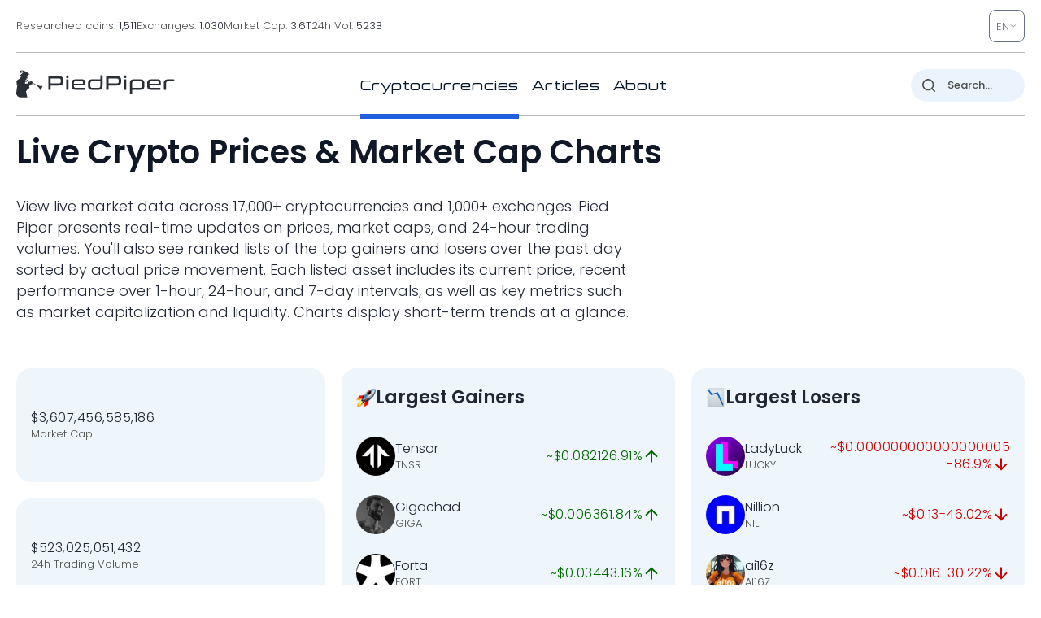

--- FILE ---
content_type: image/svg+xml
request_url: https://pp.one/charts/7d/31.svg
body_size: 3922
content:
<!-- series7d: [{"tick_date":"2025-10-12 09:00:00","close":"111504"},{"tick_date":"2025-10-12 10:00:00","close":"111561"},{"tick_date":"2025-10-12 11:00:00","close":"111672"},{"tick_date":"2025-10-12 12:00:00","close":"111753"},{"tick_date":"2025-10-12 13:00:00","close":"111900"},{"tick_date":"2025-10-12 14:00:00","close":"111461"},{"tick_date":"2025-10-12 15:00:00","close":"112881"},{"tick_date":"2025-10-12 16:00:00","close":"113128"},{"tick_date":"2025-10-12 17:00:00","close":"114431"},{"tick_date":"2025-10-12 18:00:00","close":"113683"},{"tick_date":"2025-10-12 19:00:00","close":"113670"},{"tick_date":"2025-10-12 20:00:00","close":"114515"},{"tick_date":"2025-10-12 21:00:00","close":"115152"},{"tick_date":"2025-10-12 22:00:00","close":"114662"},{"tick_date":"2025-10-12 23:00:00","close":"115431"},{"tick_date":"2025-10-13 00:00:00","close":"115250"},{"tick_date":"2025-10-13 01:00:00","close":"115394"},{"tick_date":"2025-10-13 02:00:00","close":"115657"},{"tick_date":"2025-10-13 03:00:00","close":"115273"},{"tick_date":"2025-10-13 04:00:00","close":"114831"},{"tick_date":"2025-10-13 05:00:00","close":"114650"},{"tick_date":"2025-10-13 06:00:00","close":"114751"},{"tick_date":"2025-10-13 07:00:00","close":"115312"},{"tick_date":"2025-10-13 08:00:00","close":"115083"},{"tick_date":"2025-10-13 09:00:00","close":"115564"},{"tick_date":"2025-10-13 10:00:00","close":"115130"},{"tick_date":"2025-10-13 11:00:00","close":"114910"},{"tick_date":"2025-10-13 12:00:00","close":"114076"},{"tick_date":"2025-10-13 13:00:00","close":"114385"},{"tick_date":"2025-10-13 14:00:00","close":"115246"},{"tick_date":"2025-10-13 15:00:00","close":"114105"},{"tick_date":"2025-10-13 16:00:00","close":"114637"},{"tick_date":"2025-10-13 17:00:00","close":"114844"},{"tick_date":"2025-10-13 18:00:00","close":"114511"},{"tick_date":"2025-10-13 19:00:00","close":"115110"},{"tick_date":"2025-10-13 20:00:00","close":"115811"},{"tick_date":"2025-10-13 21:00:00","close":"115807"},{"tick_date":"2025-10-13 22:00:00","close":"115767"},{"tick_date":"2025-10-13 23:00:00","close":"115690"},{"tick_date":"2025-10-14 00:00:00","close":"115140"},{"tick_date":"2025-10-14 01:00:00","close":"114927"},{"tick_date":"2025-10-14 02:00:00","close":"114528"},{"tick_date":"2025-10-14 03:00:00","close":"113730"},{"tick_date":"2025-10-14 04:00:00","close":"113614"},{"tick_date":"2025-10-14 05:00:00","close":"112912"},{"tick_date":"2025-10-14 06:00:00","close":"112726"},{"tick_date":"2025-10-14 07:00:00","close":"111933"},{"tick_date":"2025-10-14 08:00:00","close":"111803"},{"tick_date":"2025-10-14 09:00:00","close":"111890"},{"tick_date":"2025-10-14 10:00:00","close":"111089"},{"tick_date":"2025-10-14 11:00:00","close":"110502"},{"tick_date":"2025-10-14 12:00:00","close":"111783"},{"tick_date":"2025-10-14 13:00:00","close":"111279"},{"tick_date":"2025-10-14 14:00:00","close":"111119"},{"tick_date":"2025-10-14 15:00:00","close":"111618"},{"tick_date":"2025-10-14 16:00:00","close":"112730"},{"tick_date":"2025-10-14 17:00:00","close":"112761"},{"tick_date":"2025-10-14 18:00:00","close":"112652"},{"tick_date":"2025-10-14 19:00:00","close":"112978"},{"tick_date":"2025-10-14 20:00:00","close":"112758"},{"tick_date":"2025-10-14 21:00:00","close":"113035"},{"tick_date":"2025-10-14 22:00:00","close":"113021"},{"tick_date":"2025-10-14 23:00:00","close":"112918"},{"tick_date":"2025-10-15 00:00:00","close":"113216"},{"tick_date":"2025-10-15 01:00:00","close":"113162"},{"tick_date":"2025-10-15 02:00:00","close":"112825"},{"tick_date":"2025-10-15 03:00:00","close":"112920"},{"tick_date":"2025-10-15 04:00:00","close":"112443"},{"tick_date":"2025-10-15 05:00:00","close":"112488"},{"tick_date":"2025-10-15 06:00:00","close":"112541"},{"tick_date":"2025-10-15 07:00:00","close":"112476"},{"tick_date":"2025-10-15 08:00:00","close":"112851"},{"tick_date":"2025-10-15 09:00:00","close":"113147"},{"tick_date":"2025-10-15 10:00:00","close":"112494"},{"tick_date":"2025-10-15 11:00:00","close":"112290"},{"tick_date":"2025-10-15 12:00:00","close":"111886"},{"tick_date":"2025-10-15 13:00:00","close":"111845"},{"tick_date":"2025-10-15 14:00:00","close":"111310"},{"tick_date":"2025-10-15 15:00:00","close":"110966"},{"tick_date":"2025-10-15 16:00:00","close":"110828"},{"tick_date":"2025-10-15 17:00:00","close":"110901"},{"tick_date":"2025-10-15 18:00:00","close":"111001"},{"tick_date":"2025-10-15 19:00:00","close":"111147"},{"tick_date":"2025-10-15 20:00:00","close":"110996"},{"tick_date":"2025-10-15 21:00:00","close":"111154"},{"tick_date":"2025-10-15 22:00:00","close":"110674"},{"tick_date":"2025-10-15 23:00:00","close":"110967"},{"tick_date":"2025-10-16 00:00:00","close":"110707"},{"tick_date":"2025-10-16 01:00:00","close":"110451"},{"tick_date":"2025-10-16 02:00:00","close":"111111"},{"tick_date":"2025-10-16 03:00:00","close":"111506"},{"tick_date":"2025-10-16 04:00:00","close":"111419"},{"tick_date":"2025-10-16 05:00:00","close":"111056"},{"tick_date":"2025-10-16 06:00:00","close":"110762"},{"tick_date":"2025-10-16 07:00:00","close":"111646"},{"tick_date":"2025-10-16 08:00:00","close":"110619"},{"tick_date":"2025-10-16 09:00:00","close":"110706"},{"tick_date":"2025-10-16 10:00:00","close":"111294"},{"tick_date":"2025-10-16 11:00:00","close":"111382"},{"tick_date":"2025-10-16 12:00:00","close":"111144"},{"tick_date":"2025-10-16 13:00:00","close":"111794"},{"tick_date":"2025-10-16 14:00:00","close":"110960"},{"tick_date":"2025-10-16 15:00:00","close":"110778"},{"tick_date":"2025-10-16 16:00:00","close":"108709"},{"tick_date":"2025-10-16 17:00:00","close":"108776"},{"tick_date":"2025-10-16 18:00:00","close":"108211"},{"tick_date":"2025-10-16 19:00:00","close":"108257"},{"tick_date":"2025-10-16 20:00:00","close":"108463"},{"tick_date":"2025-10-16 21:00:00","close":"107785"},{"tick_date":"2025-10-16 22:00:00","close":"108382"},{"tick_date":"2025-10-16 23:00:00","close":"108082"},{"tick_date":"2025-10-17 00:00:00","close":"108098"},{"tick_date":"2025-10-17 01:00:00","close":"108715"},{"tick_date":"2025-10-17 02:00:00","close":"108433"},{"tick_date":"2025-10-17 03:00:00","close":"108589"},{"tick_date":"2025-10-17 04:00:00","close":"108990"},{"tick_date":"2025-10-17 05:00:00","close":"108873"},{"tick_date":"2025-10-17 06:00:00","close":"108443"},{"tick_date":"2025-10-17 07:00:00","close":"106899"},{"tick_date":"2025-10-17 08:00:00","close":"105599"},{"tick_date":"2025-10-17 09:00:00","close":"104772"},{"tick_date":"2025-10-17 10:00:00","close":"104743"},{"tick_date":"2025-10-17 11:00:00","close":"104654"},{"tick_date":"2025-10-17 12:00:00","close":"105867"},{"tick_date":"2025-10-17 13:00:00","close":"105206"},{"tick_date":"2025-10-17 14:00:00","close":"106130"},{"tick_date":"2025-10-17 15:00:00","close":"105321"},{"tick_date":"2025-10-17 16:00:00","close":"106371"},{"tick_date":"2025-10-17 17:00:00","close":"106296"},{"tick_date":"2025-10-17 18:00:00","close":"106573"},{"tick_date":"2025-10-17 19:00:00","close":"106731"},{"tick_date":"2025-10-17 20:00:00","close":"106596"},{"tick_date":"2025-10-17 21:00:00","close":"107085"},{"tick_date":"2025-10-17 22:00:00","close":"107321"},{"tick_date":"2025-10-17 23:00:00","close":"106849"},{"tick_date":"2025-10-18 00:00:00","close":"106604"},{"tick_date":"2025-10-18 01:00:00","close":"106976"},{"tick_date":"2025-10-18 02:00:00","close":"107030"},{"tick_date":"2025-10-18 03:00:00","close":"106636"},{"tick_date":"2025-10-18 04:00:00","close":"107016"},{"tick_date":"2025-10-18 05:00:00","close":"106467"},{"tick_date":"2025-10-18 06:00:00","close":"106871"},{"tick_date":"2025-10-18 07:00:00","close":"106907"},{"tick_date":"2025-10-18 08:00:00","close":"107366"},{"tick_date":"2025-10-18 09:00:00","close":"106652"},{"tick_date":"2025-10-18 10:00:00","close":"106966"},{"tick_date":"2025-10-18 11:00:00","close":"107272"},{"tick_date":"2025-10-18 12:00:00","close":"107106"},{"tick_date":"2025-10-18 13:00:00","close":"107252"},{"tick_date":"2025-10-18 14:00:00","close":"107240"},{"tick_date":"2025-10-18 15:00:00","close":"107068"},{"tick_date":"2025-10-18 16:00:00","close":"107063"},{"tick_date":"2025-10-18 17:00:00","close":"106864"},{"tick_date":"2025-10-18 18:00:00","close":"106963"},{"tick_date":"2025-10-18 19:00:00","close":"106896"},{"tick_date":"2025-10-18 20:00:00","close":"107103"},{"tick_date":"2025-10-18 21:00:00","close":"107022"},{"tick_date":"2025-10-18 22:00:00","close":"107305"},{"tick_date":"2025-10-18 23:00:00","close":"107130"},{"tick_date":"2025-10-19 00:00:00","close":"107158"},{"tick_date":"2025-10-19 01:00:00","close":"107060"},{"tick_date":"2025-10-19 02:00:00","close":"107109"},{"tick_date":"2025-10-19 03:00:00","close":"107074"},{"tick_date":"2025-10-19 04:00:00","close":"107291"},{"tick_date":"2025-10-19 05:00:00","close":"107111"},{"tick_date":"2025-10-19 06:00:00","close":"106835"},{"tick_date":"2025-10-19 07:00:00","close":"106722"},{"tick_date":"2025-10-19 08:00:00","close":"106638"},{"tick_date":"2025-10-19 09:00:00","close":"106624"}] -->

<svg width="160" height="60" viewBox="0 0 160 60" xmlns="http://www.w3.org/2000/svg">
  <defs>
    <linearGradient id="grad-area" x1="0" y1="0" x2="0" y2="1">
      <stop offset="0%" stop-color="rgba(255,82,82,.2)" />
      <stop offset="100%" stop-color="rgba(0,0,0,0)" />
    </linearGradient>
  </defs>

  <path d="M0,23.162C0,23.162,0.644,22.999,0.952,22.856C1.28,22.703,1.581,22.433,1.905,22.259C2.217,22.09,2.552,22.015,2.857,21.823C3.189,21.615,3.532,20.962,3.81,21.033C4.208,21.133,4.494,23.428,4.762,23.393C5.228,23.333,5.143,17.218,5.714,15.757C5.978,15.084,6.403,15.092,6.667,14.429C7.216,13.048,7.246,7.44,7.619,7.421C7.904,7.407,8.022,10.976,8.571,11.444C8.835,11.669,9.26,11.712,9.524,11.514C10.104,11.077,10.135,8.372,10.476,6.97C10.775,5.742,11.09,3.557,11.429,3.544C11.729,3.533,12.09,6.197,12.381,6.179C12.739,6.157,12.861,2.176,13.333,2.044C13.601,1.968,13.96,2.998,14.286,3.017C14.595,3.035,14.943,2.566,15.238,2.243C15.586,1.862,15.893,0.804,16.19,0.828C16.534,0.856,16.834,2.177,17.143,2.893C17.47,3.654,17.71,4.679,18.095,5.27C18.376,5.702,18.711,6.197,19.048,6.244C19.35,6.286,19.731,6.034,20,5.7C20.457,5.134,20.556,2.754,20.952,2.684C21.231,2.634,21.621,3.959,21.905,3.915C22.282,3.857,22.532,1.334,22.857,1.328C23.168,1.323,23.441,3.036,23.81,3.662C24.096,4.148,24.494,4.281,24.762,4.845C25.228,5.826,25.291,9.264,25.714,9.33C25.988,9.373,26.394,8.389,26.667,7.669C27.095,6.537,27.32,3.031,27.619,3.038C27.961,3.047,28.173,9.141,28.571,9.175C28.849,9.198,29.125,7.019,29.524,6.314C29.802,5.822,30.181,5.168,30.476,5.2C30.824,5.239,31.142,7.02,31.429,6.991C31.797,6.954,32.074,4.889,32.381,3.77C32.711,2.566,32.799,0.406,33.333,0C33.598,-0.201,33.97,-0.017,34.286,0.022C34.605,0.061,34.925,0.134,35.238,0.237C35.561,0.342,35.922,0.354,36.19,0.651C36.655,1.163,36.742,2.879,37.143,3.608C37.42,4.113,37.806,4.289,38.095,4.754C38.458,5.338,38.766,6.045,39.048,6.9C39.433,8.069,39.48,10.438,40,11.191C40.265,11.575,40.686,11.441,40.952,11.815C41.445,12.506,41.452,14.77,41.905,15.59C42.174,16.079,42.59,16.089,42.857,16.59C43.333,17.482,43.299,20.074,43.81,20.855C44.075,21.261,44.435,21.525,44.762,21.554C45.071,21.582,45.45,20.959,45.714,21.086C46.253,21.345,46.323,24.075,46.667,25.394C46.964,26.534,47.342,28.572,47.619,28.551C48.022,28.519,48.147,21.704,48.571,21.662C48.845,21.634,49.112,23.753,49.524,24.372C49.799,24.786,50.201,25.302,50.476,25.233C50.887,25.129,51.152,23.636,51.429,22.549C51.832,20.964,51.723,17.237,52.381,16.569C52.644,16.302,53.027,16.344,53.333,16.402C53.663,16.465,54.002,17.064,54.286,16.988C54.664,16.887,54.896,15.266,55.238,15.235C55.537,15.208,55.884,16.435,56.19,16.418C56.521,16.4,56.759,15.119,57.143,14.929C57.425,14.789,57.788,14.908,58.095,15.004C58.425,15.107,58.762,15.632,59.048,15.558C59.419,15.462,59.615,14.104,60,13.955C60.281,13.846,60.674,14.016,60.952,14.246C61.351,14.576,61.518,15.94,61.905,16.058C62.186,16.144,62.585,15.444,62.857,15.547C63.29,15.711,63.359,17.876,63.81,18.112C64.079,18.254,64.445,17.958,64.762,17.87C65.08,17.782,65.398,17.576,65.714,17.585C66.033,17.595,66.391,18.048,66.667,17.935C67.076,17.767,67.286,16.543,67.619,15.918C67.923,15.348,68.292,14.288,68.571,14.326C68.963,14.38,69.093,17.03,69.524,17.838C69.796,18.349,70.189,18.481,70.476,18.935C70.843,19.515,71.003,20.755,71.429,21.108C71.702,21.334,72.113,21.084,72.381,21.328C72.852,21.758,72.98,23.364,73.333,24.205C73.626,24.903,73.912,25.604,74.286,26.055C74.57,26.399,74.907,26.752,75.238,26.798C75.544,26.839,75.878,26.557,76.19,26.405C76.513,26.248,76.834,26.079,77.143,25.867C77.471,25.642,77.779,25.079,78.095,25.082C78.414,25.085,78.732,25.898,79.048,25.894C79.367,25.89,79.724,24.975,80,25.044C80.406,25.146,80.596,27.592,80.952,27.626C81.244,27.654,81.58,26.059,81.905,26.05C82.216,26.042,82.539,26.985,82.857,27.448C83.174,27.909,83.534,28.873,83.81,28.825C84.218,28.754,84.399,26.295,84.762,25.276C85.051,24.464,85.306,23.299,85.714,23.151C85.99,23.052,86.389,23.34,86.667,23.619C87.065,24.018,87.288,24.962,87.619,25.571C87.925,26.133,88.3,27.2,88.571,27.152C89.011,27.076,89.217,22.394,89.524,22.398C89.854,22.403,89.872,27.613,90.476,27.921C90.739,28.056,91.161,27.769,91.429,27.454C91.901,26.897,91.909,24.85,92.381,24.291C92.649,23.974,93.042,23.749,93.333,23.818C93.69,23.904,94.011,25.15,94.286,25.098C94.7,25.02,94.937,21.594,95.238,21.603C95.577,21.612,95.702,25.173,96.19,26.088C96.457,26.587,96.879,26.489,97.143,27.066C97.898,28.719,97.214,37.638,98.095,38.193C98.361,38.361,98.78,37.703,99.048,37.833C99.521,38.063,99.52,40.605,100,40.871C100.267,41.019,100.661,40.806,100.952,40.624C101.308,40.402,101.633,39.453,101.905,39.516C102.341,39.617,102.53,43.157,102.857,43.162C103.166,43.167,103.431,39.998,103.81,39.952C104.093,39.917,104.37,41.364,104.762,41.565C105.042,41.708,105.449,41.698,105.714,41.479C106.219,41.062,106.278,38.216,106.667,38.161C106.947,38.121,107.269,39.627,107.619,39.677C107.914,39.72,108.29,39.223,108.571,38.838C108.955,38.314,109.125,36.799,109.524,36.682C109.802,36.6,110.2,36.976,110.476,37.311C110.885,37.807,111.162,38.59,111.429,39.624C111.916,41.513,112.049,45.28,112.381,47.927C112.686,50.359,112.973,52.856,113.333,54.918C113.623,56.573,113.714,58.821,114.286,59.365C114.549,59.616,114.928,59.421,115.238,59.521C115.564,59.627,115.927,60.137,116.19,60C116.845,59.659,116.764,53.499,117.143,53.477C117.426,53.46,117.799,57.042,118.095,57.031C118.442,57.019,118.719,52.067,119.048,52.062C119.356,52.058,119.7,56.42,120,56.413C120.34,56.405,120.333,51.106,120.952,50.766C121.215,50.622,121.62,51.258,121.905,51.17C122.278,51.054,122.509,50.088,122.857,49.68C123.153,49.333,123.487,48.843,123.81,48.83C124.122,48.818,124.488,49.637,124.762,49.556C125.181,49.433,125.337,47.624,125.714,46.927C125.998,46.402,126.382,45.617,126.667,45.657C127.039,45.711,127.249,47.507,127.619,48.196C127.905,48.729,128.275,49.54,128.571,49.513C128.918,49.482,129.113,47.867,129.524,47.513C129.799,47.275,130.202,47.098,130.476,47.222C130.895,47.412,131.109,49.339,131.429,49.341C131.744,49.343,132.085,47.279,132.381,47.298C132.728,47.319,132.992,50.233,133.333,50.25C133.632,50.265,133.859,48.422,134.286,48.077C134.559,47.857,134.968,48.112,135.238,47.884C135.684,47.507,135.899,45.397,136.19,45.415C136.547,45.438,136.745,49.201,137.143,49.255C137.421,49.293,137.776,48.125,138.095,47.567C138.411,47.014,138.694,45.973,139.048,45.921C139.34,45.878,139.678,46.803,140,46.814C140.313,46.824,140.612,46.138,140.952,46.029C141.252,45.932,141.609,45.961,141.905,46.093C142.253,46.248,142.509,46.871,142.857,47.018C143.152,47.143,143.518,46.909,143.81,47.045C144.167,47.211,144.42,48.057,144.762,48.115C145.061,48.165,145.391,47.607,145.714,47.583C146.026,47.56,146.373,48.018,146.667,47.943C147.019,47.853,147.27,46.907,147.619,46.83C147.914,46.765,148.286,47.351,148.571,47.265C148.945,47.154,149.179,45.784,149.524,45.743C149.821,45.709,150.128,46.573,150.476,46.685C150.772,46.78,151.12,46.48,151.429,46.534C151.756,46.592,152.055,47.023,152.381,47.061C152.691,47.098,153.014,46.809,153.333,46.798C153.649,46.786,153.996,47.09,154.286,46.986C154.646,46.856,154.912,45.834,155.238,45.819C155.548,45.804,155.891,46.412,156.19,46.787C156.532,47.214,156.781,47.911,157.143,48.271C157.432,48.56,157.772,48.7,158.095,48.879C158.407,49.051,158.722,49.244,159.048,49.33C159.358,49.413,160,49.406,160,49.406"
        fill="none"
        stroke="#CC0000"
        stroke-width="2"
        stroke-linejoin="round"
        stroke-linecap="round"
        />
</svg>

--- FILE ---
content_type: image/svg+xml
request_url: https://pp.one/charts/7d/25059.svg
body_size: 3798
content:
<!-- series7d: [{"tick_date":"2025-10-12 09:00:00","close":"37.1"},{"tick_date":"2025-10-12 10:00:00","close":"37.08"},{"tick_date":"2025-10-12 11:00:00","close":"37.03"},{"tick_date":"2025-10-12 12:00:00","close":"37.32"},{"tick_date":"2025-10-12 13:00:00","close":"37.96"},{"tick_date":"2025-10-12 14:00:00","close":"37.12"},{"tick_date":"2025-10-12 15:00:00","close":"38.77"},{"tick_date":"2025-10-12 16:00:00","close":"39.31"},{"tick_date":"2025-10-12 17:00:00","close":"40.15"},{"tick_date":"2025-10-12 18:00:00","close":"39.84"},{"tick_date":"2025-10-12 19:00:00","close":"39.46"},{"tick_date":"2025-10-12 20:00:00","close":"40.12"},{"tick_date":"2025-10-12 21:00:00","close":"40.6"},{"tick_date":"2025-10-12 22:00:00","close":"39.81"},{"tick_date":"2025-10-12 23:00:00","close":"40.31"},{"tick_date":"2025-10-13 00:00:00","close":"39.77"},{"tick_date":"2025-10-13 01:00:00","close":"39.67"},{"tick_date":"2025-10-13 02:00:00","close":"39.96"},{"tick_date":"2025-10-13 03:00:00","close":"39.74"},{"tick_date":"2025-10-13 04:00:00","close":"39.14"},{"tick_date":"2025-10-13 05:00:00","close":"38.79"},{"tick_date":"2025-10-13 06:00:00","close":"38.31"},{"tick_date":"2025-10-13 07:00:00","close":"41.35"},{"tick_date":"2025-10-13 08:00:00","close":"42.12"},{"tick_date":"2025-10-13 09:00:00","close":"42.05"},{"tick_date":"2025-10-13 10:00:00","close":"41.92"},{"tick_date":"2025-10-13 11:00:00","close":"41.27"},{"tick_date":"2025-10-13 12:00:00","close":"40.2"},{"tick_date":"2025-10-13 13:00:00","close":"40.45"},{"tick_date":"2025-10-13 14:00:00","close":"41.14"},{"tick_date":"2025-10-13 15:00:00","close":"39.96"},{"tick_date":"2025-10-13 16:00:00","close":"39.94"},{"tick_date":"2025-10-13 17:00:00","close":"40.12"},{"tick_date":"2025-10-13 18:00:00","close":"40.38"},{"tick_date":"2025-10-13 19:00:00","close":"41.18"},{"tick_date":"2025-10-13 20:00:00","close":"42.02"},{"tick_date":"2025-10-13 21:00:00","close":"42.97"},{"tick_date":"2025-10-13 22:00:00","close":"42.94"},{"tick_date":"2025-10-13 23:00:00","close":"43.24"},{"tick_date":"2025-10-14 00:00:00","close":"42.38"},{"tick_date":"2025-10-14 01:00:00","close":"42.66"},{"tick_date":"2025-10-14 02:00:00","close":"42.17"},{"tick_date":"2025-10-14 03:00:00","close":"41.61"},{"tick_date":"2025-10-14 04:00:00","close":"41.69"},{"tick_date":"2025-10-14 05:00:00","close":"40.51"},{"tick_date":"2025-10-14 06:00:00","close":"40.05"},{"tick_date":"2025-10-14 07:00:00","close":"39.14"},{"tick_date":"2025-10-14 08:00:00","close":"38.72"},{"tick_date":"2025-10-14 09:00:00","close":"38.66"},{"tick_date":"2025-10-14 10:00:00","close":"38.84"},{"tick_date":"2025-10-14 11:00:00","close":"38.01"},{"tick_date":"2025-10-14 12:00:00","close":"38.01"},{"tick_date":"2025-10-14 13:00:00","close":"37.79"},{"tick_date":"2025-10-14 14:00:00","close":"38.23"},{"tick_date":"2025-10-14 15:00:00","close":"38.87"},{"tick_date":"2025-10-14 16:00:00","close":"39.84"},{"tick_date":"2025-10-14 17:00:00","close":"40.31"},{"tick_date":"2025-10-14 18:00:00","close":"40.3"},{"tick_date":"2025-10-14 19:00:00","close":"39.97"},{"tick_date":"2025-10-14 20:00:00","close":"39.33"},{"tick_date":"2025-10-14 21:00:00","close":"39.33"},{"tick_date":"2025-10-14 22:00:00","close":"39.41"},{"tick_date":"2025-10-14 23:00:00","close":"39.39"},{"tick_date":"2025-10-15 00:00:00","close":"39.53"},{"tick_date":"2025-10-15 01:00:00","close":"39.16"},{"tick_date":"2025-10-15 02:00:00","close":"38.92"},{"tick_date":"2025-10-15 03:00:00","close":"39.52"},{"tick_date":"2025-10-15 04:00:00","close":"38.98"},{"tick_date":"2025-10-15 05:00:00","close":"38.98"},{"tick_date":"2025-10-15 06:00:00","close":"39.15"},{"tick_date":"2025-10-15 07:00:00","close":"39.47"},{"tick_date":"2025-10-15 08:00:00","close":"39.99"},{"tick_date":"2025-10-15 09:00:00","close":"40.93"},{"tick_date":"2025-10-15 10:00:00","close":"40.73"},{"tick_date":"2025-10-15 11:00:00","close":"40.4"},{"tick_date":"2025-10-15 12:00:00","close":"40.63"},{"tick_date":"2025-10-15 13:00:00","close":"39.68"},{"tick_date":"2025-10-15 14:00:00","close":"39.08"},{"tick_date":"2025-10-15 15:00:00","close":"39.22"},{"tick_date":"2025-10-15 16:00:00","close":"38.8"},{"tick_date":"2025-10-15 17:00:00","close":"38.86"},{"tick_date":"2025-10-15 18:00:00","close":"38.78"},{"tick_date":"2025-10-15 19:00:00","close":"38.93"},{"tick_date":"2025-10-15 20:00:00","close":"38.64"},{"tick_date":"2025-10-15 21:00:00","close":"38.41"},{"tick_date":"2025-10-15 22:00:00","close":"37.71"},{"tick_date":"2025-10-15 23:00:00","close":"37.05"},{"tick_date":"2025-10-16 00:00:00","close":"37.38"},{"tick_date":"2025-10-16 01:00:00","close":"37.33"},{"tick_date":"2025-10-16 02:00:00","close":"37.82"},{"tick_date":"2025-10-16 03:00:00","close":"37.87"},{"tick_date":"2025-10-16 04:00:00","close":"37.56"},{"tick_date":"2025-10-16 05:00:00","close":"37.45"},{"tick_date":"2025-10-16 06:00:00","close":"37.52"},{"tick_date":"2025-10-16 07:00:00","close":"38.02"},{"tick_date":"2025-10-16 08:00:00","close":"37.71"},{"tick_date":"2025-10-16 09:00:00","close":"37.62"},{"tick_date":"2025-10-16 10:00:00","close":"38.16"},{"tick_date":"2025-10-16 11:00:00","close":"38.35"},{"tick_date":"2025-10-16 12:00:00","close":"38.79"},{"tick_date":"2025-10-16 13:00:00","close":"39.34"},{"tick_date":"2025-10-16 14:00:00","close":"38.47"},{"tick_date":"2025-10-16 15:00:00","close":"38.5"},{"tick_date":"2025-10-16 16:00:00","close":"37.33"},{"tick_date":"2025-10-16 17:00:00","close":"37.66"},{"tick_date":"2025-10-16 18:00:00","close":"37.68"},{"tick_date":"2025-10-16 19:00:00","close":"37.91"},{"tick_date":"2025-10-16 20:00:00","close":"37.31"},{"tick_date":"2025-10-16 21:00:00","close":"36.64"},{"tick_date":"2025-10-16 22:00:00","close":"36.96"},{"tick_date":"2025-10-16 23:00:00","close":"36.44"},{"tick_date":"2025-10-17 00:00:00","close":"36.62"},{"tick_date":"2025-10-17 01:00:00","close":"37.11"},{"tick_date":"2025-10-17 02:00:00","close":"36.77"},{"tick_date":"2025-10-17 03:00:00","close":"37.1"},{"tick_date":"2025-10-17 04:00:00","close":"37.33"},{"tick_date":"2025-10-17 05:00:00","close":"37.22"},{"tick_date":"2025-10-17 06:00:00","close":"36.82"},{"tick_date":"2025-10-17 07:00:00","close":"35.49"},{"tick_date":"2025-10-17 08:00:00","close":"33.87"},{"tick_date":"2025-10-17 09:00:00","close":"33.64"},{"tick_date":"2025-10-17 10:00:00","close":"34.45"},{"tick_date":"2025-10-17 11:00:00","close":"34.28"},{"tick_date":"2025-10-17 12:00:00","close":"35.38"},{"tick_date":"2025-10-17 13:00:00","close":"35.1"},{"tick_date":"2025-10-17 14:00:00","close":"35.61"},{"tick_date":"2025-10-17 15:00:00","close":"34.29"},{"tick_date":"2025-10-17 16:00:00","close":"34.91"},{"tick_date":"2025-10-17 17:00:00","close":"35.01"},{"tick_date":"2025-10-17 18:00:00","close":"35.18"},{"tick_date":"2025-10-17 19:00:00","close":"35.31"},{"tick_date":"2025-10-17 20:00:00","close":"34.85"},{"tick_date":"2025-10-17 21:00:00","close":"35.33"},{"tick_date":"2025-10-17 22:00:00","close":"35.72"},{"tick_date":"2025-10-17 23:00:00","close":"35.54"},{"tick_date":"2025-10-18 00:00:00","close":"35.38"},{"tick_date":"2025-10-18 01:00:00","close":"35.31"},{"tick_date":"2025-10-18 02:00:00","close":"35.47"},{"tick_date":"2025-10-18 03:00:00","close":"35.13"},{"tick_date":"2025-10-18 04:00:00","close":"35.23"},{"tick_date":"2025-10-18 05:00:00","close":"34.72"},{"tick_date":"2025-10-18 06:00:00","close":"35.1"},{"tick_date":"2025-10-18 07:00:00","close":"35.1"},{"tick_date":"2025-10-18 08:00:00","close":"35.52"},{"tick_date":"2025-10-18 09:00:00","close":"36.12"},{"tick_date":"2025-10-18 10:00:00","close":"36.2"},{"tick_date":"2025-10-18 11:00:00","close":"36"},{"tick_date":"2025-10-18 12:00:00","close":"35.85"},{"tick_date":"2025-10-18 13:00:00","close":"35.77"},{"tick_date":"2025-10-18 14:00:00","close":"35.31"},{"tick_date":"2025-10-18 15:00:00","close":"35.57"},{"tick_date":"2025-10-18 16:00:00","close":"35.53"},{"tick_date":"2025-10-18 17:00:00","close":"35.23"},{"tick_date":"2025-10-18 18:00:00","close":"35.62"},{"tick_date":"2025-10-18 19:00:00","close":"36.17"},{"tick_date":"2025-10-18 20:00:00","close":"36.1"},{"tick_date":"2025-10-18 21:00:00","close":"36.46"},{"tick_date":"2025-10-18 22:00:00","close":"36.27"},{"tick_date":"2025-10-18 23:00:00","close":"36.43"},{"tick_date":"2025-10-19 00:00:00","close":"36.81"},{"tick_date":"2025-10-19 01:00:00","close":"36.43"},{"tick_date":"2025-10-19 02:00:00","close":"36.51"},{"tick_date":"2025-10-19 03:00:00","close":"36.4"},{"tick_date":"2025-10-19 04:00:00","close":"36.82"},{"tick_date":"2025-10-19 05:00:00","close":"36.71"},{"tick_date":"2025-10-19 06:00:00","close":"36.26"},{"tick_date":"2025-10-19 07:00:00","close":"36.13"},{"tick_date":"2025-10-19 08:00:00","close":"36.41"},{"tick_date":"2025-10-19 09:00:00","close":"36.17"}] -->

<svg width="160" height="60" viewBox="0 0 160 60" xmlns="http://www.w3.org/2000/svg">
  <defs>
    <linearGradient id="grad-area" x1="0" y1="0" x2="0" y2="1">
      <stop offset="0%" stop-color="rgba(255,82,82,.2)" />
      <stop offset="100%" stop-color="rgba(0,0,0,0)" />
    </linearGradient>
  </defs>

  <path d="M0,38.375C0,38.375,0.638,38.429,0.952,38.5C1.273,38.573,1.627,38.925,1.905,38.813C2.302,38.651,2.578,37.743,2.857,37C3.252,35.946,3.51,32.992,3.81,33C4.151,33.009,4.482,38.262,4.762,38.25C5.152,38.233,5.253,30.424,5.714,27.937C5.983,26.491,6.376,25.819,6.667,24.562C7.025,23.013,7.191,19.372,7.619,19.313C7.892,19.274,8.266,20.565,8.571,21.25C8.904,21.996,9.237,23.647,9.524,23.625C9.892,23.596,10.131,20.759,10.476,19.5C10.773,18.414,11.14,16.483,11.429,16.5C11.793,16.521,12.021,21.419,12.381,21.437C12.671,21.453,13.021,18.309,13.333,18.313C13.657,18.316,13.816,21.046,14.286,21.687C14.554,22.053,14.955,22.386,15.238,22.313C15.617,22.214,15.855,20.52,16.19,20.5C16.493,20.482,16.869,21.272,17.143,21.875C17.56,22.791,17.729,24.555,18.095,25.625C18.383,26.465,18.749,27.017,19.048,27.813C19.39,28.726,19.737,30.847,20,30.812C20.647,30.729,20.431,16.041,20.952,11.813C21.217,9.665,21.335,7.291,21.905,7C22.168,6.865,22.553,7.243,22.857,7.438C23.19,7.65,23.543,7.813,23.81,8.25C24.296,9.049,24.474,10.783,24.762,12.312C25.128,14.258,25.204,18.895,25.714,19C25.98,19.055,26.394,18.117,26.667,17.437C27.091,16.382,27.333,13.112,27.619,13.125C27.99,13.141,27.838,19.765,28.571,20.5C28.835,20.764,29.234,20.737,29.524,20.625C29.883,20.486,30.176,19.924,30.476,19.5C30.816,19.021,31.158,18.595,31.429,17.875C31.873,16.691,32.067,14.563,32.381,12.875C32.702,11.147,33.025,9.43,33.333,7.625C33.661,5.708,33.631,2.144,34.286,1.688C34.549,1.504,34.962,2.01,35.238,1.875C35.645,1.677,35.919,-0.04,36.19,0C36.628,0.065,36.696,5.302,37.143,5.375C37.413,5.419,37.807,3.597,38.095,3.625C38.46,3.661,38.739,5.63,39.048,6.688C39.375,7.812,39.511,9.974,40,10.188C40.266,10.304,40.689,9.551,40.952,9.688C41.645,10.047,41.477,15.188,41.905,17.063C42.177,18.259,42.576,18.805,42.857,19.938C43.245,21.501,43.41,24.106,43.81,25.625C44.087,26.682,44.316,27.791,44.762,28.25C45.032,28.528,45.421,28.699,45.714,28.625C46.066,28.536,46.401,27.429,46.667,27.5C47.169,27.634,47,32.172,47.619,32.688C47.882,32.907,48.287,32.539,48.571,32.688C48.948,32.885,49.239,34.101,49.524,34.063C49.899,34.011,50.182,32.323,50.476,31.313C50.826,30.112,51.137,28.79,51.429,27.313C51.785,25.507,51.987,22.896,52.381,21.25C52.66,20.082,52.853,18.638,53.333,18.313C53.6,18.131,54.012,18.187,54.286,18.375C54.708,18.665,54.955,19.621,55.238,20.438C55.618,21.537,55.642,24.004,56.19,24.438C56.454,24.646,56.834,24.514,57.143,24.438C57.471,24.357,57.768,23.996,58.095,23.938C58.404,23.882,58.75,24.156,59.048,24.063C59.392,23.953,59.72,23.125,60,23.188C60.39,23.274,60.603,24.826,60.952,25.5C61.247,26.068,61.629,27.044,61.905,27C62.312,26.935,62.531,23.254,62.857,23.25C63.167,23.246,63.3,26.24,63.81,26.625C64.075,26.826,64.471,26.755,64.762,26.625C65.119,26.466,65.425,25.997,65.714,25.563C66.075,25.021,66.376,24.323,66.667,23.563C67.026,22.622,67.335,21.565,67.619,20.313C67.995,18.652,68.056,14.567,68.571,14.438C68.837,14.371,69.231,15.2,69.524,15.688C69.876,16.273,70.134,17.724,70.476,17.75C70.775,17.773,71.163,16.255,71.429,16.312C71.925,16.42,72.02,20.504,72.381,22.25C72.67,23.65,72.869,25.862,73.333,26C73.602,26.08,74.009,25.057,74.286,25.125C74.692,25.224,74.792,27.549,75.238,27.75C75.508,27.872,75.877,27.358,76.19,27.375C76.512,27.392,76.841,27.92,77.143,27.875C77.479,27.825,77.805,26.892,78.095,26.938C78.454,26.994,78.715,28.189,79.048,28.75C79.353,29.265,79.729,29.545,80,30.188C80.437,31.222,80.63,33.127,80.952,34.563C81.266,35.959,81.52,38.648,81.905,38.688C82.186,38.717,82.443,36.805,82.857,36.625C83.132,36.505,83.542,37.075,83.81,36.938C84.288,36.691,84.284,34.361,84.762,33.875C85.029,33.604,85.438,33.446,85.714,33.563C86.12,33.733,86.284,35.047,86.667,35.5C86.949,35.834,87.292,36.156,87.619,36.187C87.928,36.218,88.304,36.056,88.571,35.75C89.044,35.209,89.166,32.654,89.524,32.625C89.815,32.602,90.085,34.14,90.476,34.563C90.756,34.865,91.161,35.232,91.429,35.125C91.905,34.934,91.964,32.559,92.381,31.75C92.655,31.217,93.053,31.07,93.333,30.562C93.721,29.86,93.983,28.785,94.286,27.813C94.621,26.735,94.948,24.361,95.238,24.375C95.599,24.392,95.563,29.382,96.19,29.813C96.453,29.993,96.879,29.435,97.143,29.625C97.869,30.148,97.614,36.864,98.095,36.938C98.362,36.978,98.627,35.185,99.048,34.875C99.321,34.674,99.717,34.927,100,34.75C100.379,34.513,100.677,33.266,100.952,33.313C101.365,33.383,101.595,35.776,101.905,37.062C102.231,38.418,102.467,41.207,102.857,41.25C103.137,41.281,103.519,39.227,103.81,39.25C104.168,39.279,104.346,42.412,104.762,42.5C105.036,42.558,105.438,41.878,105.714,41.375C106.122,40.633,106.319,38.333,106.667,38.313C106.963,38.295,107.3,40.436,107.619,40.437C107.935,40.439,108.229,38.989,108.571,38.375C108.87,37.84,109.17,37.002,109.524,36.938C109.816,36.884,110.201,37.267,110.476,37.625C110.891,38.165,111.161,39.027,111.429,40.125C111.902,42.067,112.078,45.529,112.381,48.437C112.715,51.645,112.695,56.754,113.333,58.563C113.596,59.307,114.017,60.054,114.286,60C114.75,59.906,114.733,55.078,115.238,54.937C115.504,54.863,115.927,56.08,116.19,56C116.771,55.823,116.646,49.216,117.143,49.125C117.409,49.076,117.809,50.905,118.095,50.875C118.465,50.836,118.775,47.664,119.048,47.688C119.478,47.725,119.6,55.912,120,55.938C120.278,55.955,120.455,52.766,120.952,52.063C121.218,51.686,121.603,51.697,121.905,51.438C122.242,51.147,122.529,50.696,122.857,50.375C123.165,50.075,123.536,49.486,123.81,49.562C124.234,49.681,124.447,52.439,124.762,52.437C125.082,52.435,125.381,50.381,125.714,49.438C126.018,48.578,126.289,47.063,126.667,47C126.95,46.953,127.296,47.766,127.619,48.125C127.931,48.473,128.229,48.88,128.571,49.125C128.87,49.338,129.225,49.62,129.524,49.562C129.866,49.497,130.19,48.514,130.476,48.563C130.847,48.626,131.031,50.571,131.429,50.687C131.707,50.769,132.112,49.964,132.381,50.063C132.84,50.23,132.992,53.234,133.333,53.25C133.633,53.264,133.842,51.175,134.286,50.875C134.556,50.692,134.969,51.063,135.238,50.875C135.698,50.552,135.895,49.211,136.19,48.25C136.538,47.119,136.639,45.139,137.143,44.5C137.409,44.163,137.803,43.935,138.095,44C138.449,44.078,138.716,44.874,139.048,45.25C139.353,45.597,139.663,45.942,140,46.188C140.302,46.408,140.683,46.37,140.952,46.687C141.405,47.221,141.54,49.524,141.905,49.562C142.193,49.593,142.469,48.098,142.857,47.938C143.138,47.822,143.533,47.964,143.81,48.188C144.214,48.514,144.46,50.077,144.762,50.063C145.099,50.046,145.418,48.515,145.714,47.625C146.06,46.585,146.175,44.416,146.667,44.188C146.933,44.064,147.345,44.731,147.619,44.625C148.038,44.463,148.207,42.426,148.571,42.375C148.859,42.335,149.198,43.549,149.524,43.562C149.834,43.576,150.194,43.001,150.476,42.563C150.86,41.966,151.111,40.188,151.429,40.187C151.746,40.188,151.959,42.407,152.381,42.563C152.655,42.663,153.023,42.04,153.333,42.063C153.658,42.086,154.012,42.834,154.286,42.75C154.708,42.62,154.816,40.255,155.238,40.125C155.512,40.041,155.918,40.444,156.19,40.813C156.623,41.398,156.721,43.003,157.143,43.625C157.416,44.029,157.807,44.491,158.095,44.437C158.459,44.37,158.721,42.699,159.048,42.688C159.356,42.677,160,44.188,160,44.188"
        fill="none"
        stroke="#CC0000"
        stroke-width="2"
        stroke-linejoin="round"
        stroke-linecap="round"
        />
</svg>

--- FILE ---
content_type: image/svg+xml
request_url: https://pp.one/charts/7d/28812.svg
body_size: 3481
content:
<!-- series7d: [{"tick_date":"2025-10-12 09:00:00","close":"0.999786"},{"tick_date":"2025-10-12 10:00:00","close":"0.999587"},{"tick_date":"2025-10-12 11:00:00","close":"0.999675"},{"tick_date":"2025-10-12 12:00:00","close":"0.999359"},{"tick_date":"2025-10-12 13:00:00","close":"0.999032"},{"tick_date":"2025-10-12 14:00:00","close":"0.9995"},{"tick_date":"2025-10-12 15:00:00","close":"1"},{"tick_date":"2025-10-12 16:00:00","close":"0.999449"},{"tick_date":"2025-10-12 17:00:00","close":"0.999331"},{"tick_date":"2025-10-12 18:00:00","close":"1"},{"tick_date":"2025-10-12 19:00:00","close":"0.999706"},{"tick_date":"2025-10-12 20:00:00","close":"0.999912"},{"tick_date":"2025-10-12 21:00:00","close":"0.999924"},{"tick_date":"2025-10-12 22:00:00","close":"0.999837"},{"tick_date":"2025-10-12 23:00:00","close":"1"},{"tick_date":"2025-10-13 00:00:00","close":"0.999998"},{"tick_date":"2025-10-13 01:00:00","close":"0.999635"},{"tick_date":"2025-10-13 02:00:00","close":"1"},{"tick_date":"2025-10-13 03:00:00","close":"0.999886"},{"tick_date":"2025-10-13 04:00:00","close":"0.999599"},{"tick_date":"2025-10-13 05:00:00","close":"1"},{"tick_date":"2025-10-13 06:00:00","close":"0.999539"},{"tick_date":"2025-10-13 07:00:00","close":"1"},{"tick_date":"2025-10-13 08:00:00","close":"0.999833"},{"tick_date":"2025-10-13 09:00:00","close":"1"},{"tick_date":"2025-10-13 10:00:00","close":"0.999755"},{"tick_date":"2025-10-13 11:00:00","close":"0.999923"},{"tick_date":"2025-10-13 12:00:00","close":"1"},{"tick_date":"2025-10-13 13:00:00","close":"0.999754"},{"tick_date":"2025-10-13 14:00:00","close":"1.001"},{"tick_date":"2025-10-13 15:00:00","close":"0.999911"},{"tick_date":"2025-10-13 16:00:00","close":"0.999823"},{"tick_date":"2025-10-13 17:00:00","close":"0.999854"},{"tick_date":"2025-10-13 18:00:00","close":"1"},{"tick_date":"2025-10-13 19:00:00","close":"0.999181"},{"tick_date":"2025-10-13 20:00:00","close":"0.999966"},{"tick_date":"2025-10-13 21:00:00","close":"1"},{"tick_date":"2025-10-13 22:00:00","close":"0.999967"},{"tick_date":"2025-10-13 23:00:00","close":"0.999897"},{"tick_date":"2025-10-14 00:00:00","close":"0.999643"},{"tick_date":"2025-10-14 01:00:00","close":"0.998848"},{"tick_date":"2025-10-14 02:00:00","close":"0.999672"},{"tick_date":"2025-10-14 03:00:00","close":"0.999636"},{"tick_date":"2025-10-14 04:00:00","close":"0.999835"},{"tick_date":"2025-10-14 05:00:00","close":"1"},{"tick_date":"2025-10-14 06:00:00","close":"1"},{"tick_date":"2025-10-14 07:00:00","close":"1.001"},{"tick_date":"2025-10-14 08:00:00","close":"0.999739"},{"tick_date":"2025-10-14 09:00:00","close":"1"},{"tick_date":"2025-10-14 10:00:00","close":"0.999909"},{"tick_date":"2025-10-14 11:00:00","close":"1"},{"tick_date":"2025-10-14 12:00:00","close":"1"},{"tick_date":"2025-10-14 13:00:00","close":"1"},{"tick_date":"2025-10-14 14:00:00","close":"1"},{"tick_date":"2025-10-14 15:00:00","close":"1"},{"tick_date":"2025-10-14 16:00:00","close":"1.001"},{"tick_date":"2025-10-14 17:00:00","close":"1"},{"tick_date":"2025-10-14 18:00:00","close":"0.999882"},{"tick_date":"2025-10-14 19:00:00","close":"0.999997"},{"tick_date":"2025-10-14 20:00:00","close":"0.999482"},{"tick_date":"2025-10-14 21:00:00","close":"0.999888"},{"tick_date":"2025-10-14 22:00:00","close":"1"},{"tick_date":"2025-10-14 23:00:00","close":"0.999982"},{"tick_date":"2025-10-15 00:00:00","close":"1"},{"tick_date":"2025-10-15 01:00:00","close":"0.999883"},{"tick_date":"2025-10-15 02:00:00","close":"0.999761"},{"tick_date":"2025-10-15 03:00:00","close":"0.999567"},{"tick_date":"2025-10-15 04:00:00","close":"0.999854"},{"tick_date":"2025-10-15 05:00:00","close":"0.999648"},{"tick_date":"2025-10-15 06:00:00","close":"0.999875"},{"tick_date":"2025-10-15 07:00:00","close":"0.999886"},{"tick_date":"2025-10-15 08:00:00","close":"1"},{"tick_date":"2025-10-15 09:00:00","close":"1"},{"tick_date":"2025-10-15 10:00:00","close":"1"},{"tick_date":"2025-10-15 11:00:00","close":"0.999713"},{"tick_date":"2025-10-15 12:00:00","close":"0.999999"},{"tick_date":"2025-10-15 13:00:00","close":"0.999768"},{"tick_date":"2025-10-15 14:00:00","close":"1"},{"tick_date":"2025-10-15 15:00:00","close":"1"},{"tick_date":"2025-10-15 16:00:00","close":"0.999744"},{"tick_date":"2025-10-15 17:00:00","close":"0.999937"},{"tick_date":"2025-10-15 18:00:00","close":"1"},{"tick_date":"2025-10-15 19:00:00","close":"1"},{"tick_date":"2025-10-15 20:00:00","close":"0.999574"},{"tick_date":"2025-10-15 21:00:00","close":"0.999931"},{"tick_date":"2025-10-15 22:00:00","close":"0.999215"},{"tick_date":"2025-10-15 23:00:00","close":"0.999649"},{"tick_date":"2025-10-16 00:00:00","close":"0.999844"},{"tick_date":"2025-10-16 01:00:00","close":"0.999934"},{"tick_date":"2025-10-16 02:00:00","close":"0.999555"},{"tick_date":"2025-10-16 03:00:00","close":"0.999879"},{"tick_date":"2025-10-16 04:00:00","close":"1"},{"tick_date":"2025-10-16 05:00:00","close":"0.999711"},{"tick_date":"2025-10-16 06:00:00","close":"0.99963"},{"tick_date":"2025-10-16 07:00:00","close":"0.999628"},{"tick_date":"2025-10-16 08:00:00","close":"0.999591"},{"tick_date":"2025-10-16 09:00:00","close":"0.999725"},{"tick_date":"2025-10-16 10:00:00","close":"0.999586"},{"tick_date":"2025-10-16 11:00:00","close":"1"},{"tick_date":"2025-10-16 12:00:00","close":"1"},{"tick_date":"2025-10-16 13:00:00","close":"1"},{"tick_date":"2025-10-16 14:00:00","close":"1"},{"tick_date":"2025-10-16 15:00:00","close":"1"},{"tick_date":"2025-10-16 16:00:00","close":"0.99988"},{"tick_date":"2025-10-16 17:00:00","close":"0.999838"},{"tick_date":"2025-10-16 18:00:00","close":"0.999827"},{"tick_date":"2025-10-16 19:00:00","close":"1"},{"tick_date":"2025-10-16 20:00:00","close":"1"},{"tick_date":"2025-10-16 21:00:00","close":"0.999588"},{"tick_date":"2025-10-16 22:00:00","close":"0.999907"},{"tick_date":"2025-10-16 23:00:00","close":"0.999559"},{"tick_date":"2025-10-17 00:00:00","close":"0.999667"},{"tick_date":"2025-10-17 01:00:00","close":"0.999684"},{"tick_date":"2025-10-17 02:00:00","close":"0.999351"},{"tick_date":"2025-10-17 03:00:00","close":"1"},{"tick_date":"2025-10-17 04:00:00","close":"0.999814"},{"tick_date":"2025-10-17 05:00:00","close":"0.999817"},{"tick_date":"2025-10-17 06:00:00","close":"0.99976"},{"tick_date":"2025-10-17 07:00:00","close":"1.001"},{"tick_date":"2025-10-17 08:00:00","close":"0.999522"},{"tick_date":"2025-10-17 09:00:00","close":"0.999653"},{"tick_date":"2025-10-17 10:00:00","close":"0.999408"},{"tick_date":"2025-10-17 11:00:00","close":"1"},{"tick_date":"2025-10-17 12:00:00","close":"0.999686"},{"tick_date":"2025-10-17 13:00:00","close":"0.999407"},{"tick_date":"2025-10-17 14:00:00","close":"1"},{"tick_date":"2025-10-17 15:00:00","close":"0.999406"},{"tick_date":"2025-10-17 16:00:00","close":"0.999732"},{"tick_date":"2025-10-17 17:00:00","close":"0.999705"},{"tick_date":"2025-10-17 18:00:00","close":"1"},{"tick_date":"2025-10-17 19:00:00","close":"1"},{"tick_date":"2025-10-17 20:00:00","close":"0.999797"},{"tick_date":"2025-10-17 21:00:00","close":"1"},{"tick_date":"2025-10-17 22:00:00","close":"1"},{"tick_date":"2025-10-17 23:00:00","close":"0.999979"},{"tick_date":"2025-10-18 00:00:00","close":"1"},{"tick_date":"2025-10-18 01:00:00","close":"1"},{"tick_date":"2025-10-18 02:00:00","close":"1"},{"tick_date":"2025-10-18 03:00:00","close":"1"},{"tick_date":"2025-10-18 04:00:00","close":"0.999997"},{"tick_date":"2025-10-18 05:00:00","close":"0.999879"},{"tick_date":"2025-10-18 06:00:00","close":"0.999911"},{"tick_date":"2025-10-18 07:00:00","close":"1"},{"tick_date":"2025-10-18 08:00:00","close":"0.999905"},{"tick_date":"2025-10-18 09:00:00","close":"0.99986"},{"tick_date":"2025-10-18 10:00:00","close":"1"},{"tick_date":"2025-10-18 11:00:00","close":"0.999847"},{"tick_date":"2025-10-18 12:00:00","close":"1"},{"tick_date":"2025-10-18 13:00:00","close":"0.99998"},{"tick_date":"2025-10-18 14:00:00","close":"0.999813"},{"tick_date":"2025-10-18 15:00:00","close":"0.999684"},{"tick_date":"2025-10-18 16:00:00","close":"0.999949"},{"tick_date":"2025-10-18 17:00:00","close":"1"},{"tick_date":"2025-10-18 18:00:00","close":"1"},{"tick_date":"2025-10-18 19:00:00","close":"1"},{"tick_date":"2025-10-18 20:00:00","close":"1"},{"tick_date":"2025-10-18 21:00:00","close":"1"},{"tick_date":"2025-10-18 22:00:00","close":"1"},{"tick_date":"2025-10-18 23:00:00","close":"1"},{"tick_date":"2025-10-19 00:00:00","close":"1"},{"tick_date":"2025-10-19 01:00:00","close":"1"},{"tick_date":"2025-10-19 02:00:00","close":"1"},{"tick_date":"2025-10-19 03:00:00","close":"1"},{"tick_date":"2025-10-19 04:00:00","close":"1"},{"tick_date":"2025-10-19 05:00:00","close":"1"},{"tick_date":"2025-10-19 06:00:00","close":"1"},{"tick_date":"2025-10-19 07:00:00","close":"1"},{"tick_date":"2025-10-19 08:00:00","close":"1"},{"tick_date":"2025-10-19 09:00:00","close":"1.001"}] -->

<svg width="160" height="60" viewBox="0 0 160 60" xmlns="http://www.w3.org/2000/svg">
  <defs>
    <linearGradient id="grad-area" x1="0" y1="0" x2="0" y2="1">
      <stop offset="0%" stop-color="rgba(76,175,80,.2)" />
      <stop offset="100%" stop-color="rgba(0,0,0,0)" />
    </linearGradient>
  </defs>

  <path d="M0,33.848C0,33.848,0.548,39.355,0.952,39.396C1.229,39.424,1.638,36.907,1.905,36.942C2.394,37.007,2.542,42.791,2.857,45.753C3.177,48.766,3.516,54.874,3.81,54.87C4.161,54.864,4.449,46.243,4.762,41.822C5.085,37.252,5.404,27.88,5.714,27.881C6.04,27.882,6.108,40.023,6.667,43.243C6.93,44.763,7.356,46.564,7.619,46.533C8.233,46.462,8.158,27.894,8.571,27.881C8.846,27.872,9.173,36.07,9.524,36.078C9.818,36.085,9.845,31.086,10.476,30.335C10.739,30.021,11.157,29.876,11.429,30C11.865,30.2,12.098,32.449,12.381,32.426C12.759,32.394,12.752,28.325,13.333,27.881C13.597,27.68,14.02,27.68,14.286,27.937C15.153,28.774,14.921,38.058,15.238,38.058C15.556,38.058,15.72,27.928,16.19,27.881C16.458,27.854,16.87,29.745,17.143,31.059C17.568,33.108,17.8,39.066,18.095,39.061C18.444,39.056,18.74,27.879,19.048,27.881C19.377,27.883,19.683,40.734,20,40.734C20.317,40.734,20.507,27.91,20.952,27.881C21.223,27.864,21.587,32.537,21.905,32.537C22.222,32.537,22.564,27.872,22.857,27.881C23.21,27.892,23.457,34.701,23.81,34.712C24.103,34.721,24.365,31.271,24.762,30.028C25.04,29.156,25.446,27.843,25.714,27.881C26.176,27.946,26.403,34.754,26.667,34.74C27.256,34.707,27.29,0.001,27.619,0C27.927,-0.001,27.666,25.914,28.571,30.362C28.838,31.672,29.126,32.722,29.524,32.816C29.802,32.882,30.209,32.405,30.476,31.952C30.958,31.133,31.166,27.856,31.429,27.881C32.044,27.939,32.06,50.715,32.381,50.716C32.695,50.716,32.243,31.3,33.333,28.829C33.603,28.217,33.967,27.883,34.286,27.881C34.602,27.879,34.951,28.406,35.238,28.801C35.606,29.307,35.924,29.871,36.19,30.753C36.675,32.352,36.875,34.811,37.143,37.835C37.615,43.163,37.781,60,38.095,60C38.416,60,37.946,37.439,39.048,37.026C39.318,36.925,39.736,38.11,40,38.03C40.533,37.868,40.619,34.242,40.952,32.481C41.257,30.873,41.32,28.357,41.905,27.881C42.168,27.667,42.58,28.149,42.857,27.881C44.357,26.432,43.508,-0.001,43.81,0C44.148,0.001,44.185,35.128,44.762,35.158C45.025,35.172,45.269,27.932,45.714,27.881C45.985,27.85,46.349,30.418,46.667,30.418C46.984,30.418,47.165,28.196,47.619,27.881C47.888,27.694,48.254,27.881,48.571,27.881C48.889,27.881,49.206,27.881,49.524,27.881C49.841,27.881,50.159,27.881,50.476,27.881C50.794,27.881,51.151,28.149,51.429,27.881C52.928,26.432,52.063,0,52.381,0C52.698,0,52.58,23.152,53.333,27.881C53.597,29.538,53.966,31.17,54.286,31.171C54.601,31.172,54.974,27.935,55.238,27.965C55.786,28.026,55.852,42.32,56.19,42.323C56.491,42.326,56.647,33.585,57.143,31.004C57.409,29.62,57.628,28.076,58.095,27.881C58.363,27.769,58.73,28.383,59.048,28.383C59.365,28.383,59.733,27.768,60,27.881C60.475,28.082,60.638,30.044,60.952,31.143C61.273,32.264,61.615,33.272,61.905,34.545C62.266,36.132,62.565,39.962,62.857,39.954C63.211,39.944,63.462,31.96,63.81,31.952C64.105,31.945,64.452,37.697,64.762,37.695C65.087,37.693,65.049,32.149,65.714,31.366C65.977,31.057,66.4,31.332,66.667,31.059C67.152,30.564,67.122,28.251,67.619,27.881C67.885,27.683,68.254,27.881,68.571,27.881C68.889,27.881,69.26,27.646,69.524,27.881C70.292,28.563,70.158,35.883,70.476,35.883C70.793,35.883,71.093,27.914,71.429,27.909C71.731,27.905,72.064,34.35,72.381,34.349C72.699,34.349,72.644,28.477,73.333,27.881C73.597,27.654,74.022,27.65,74.286,27.881C75.011,28.516,74.896,35.011,75.238,35.019C75.537,35.025,75.744,30.917,76.19,29.638C76.461,28.864,76.741,28.12,77.143,27.881C77.42,27.716,77.828,27.634,78.095,27.881C79.041,28.754,78.715,39.756,79.048,39.758C79.352,39.761,79.721,29.798,80,29.805C80.394,29.814,80.584,49.762,80.952,49.768C81.239,49.772,81.496,40.897,81.905,37.667C82.181,35.489,82.458,33.682,82.857,32.23C83.135,31.218,83.545,29.685,83.81,29.721C84.336,29.793,84.431,40.286,84.762,40.288C85.068,40.29,85.277,33.525,85.714,31.255C85.986,29.844,86.392,27.859,86.667,27.881C87.084,27.914,87.134,34.102,87.619,35.939C87.886,36.948,88.136,37.889,88.571,38.197C88.843,38.389,89.232,38.115,89.524,38.253C89.878,38.421,90.206,39.353,90.476,39.284C90.924,39.171,91.114,35.547,91.429,35.548C91.749,35.55,92.112,39.445,92.381,39.424C92.839,39.387,92.402,28.738,93.333,27.881C93.6,27.635,93.968,27.881,94.286,27.881C94.603,27.881,94.921,27.881,95.238,27.881C95.556,27.881,95.873,27.881,96.19,27.881C96.508,27.881,96.877,27.681,97.143,27.881C97.65,28.264,97.679,30.427,98.095,31.227C98.37,31.754,98.69,32.153,99.048,32.398C99.339,32.597,99.737,32.859,100,32.704C100.584,32.361,100.355,28.372,100.952,27.881C101.216,27.665,101.638,27.635,101.905,27.881C102.833,28.736,102.517,39.364,102.857,39.368C103.157,39.372,103.499,30.473,103.81,30.474C104.134,30.475,104.291,40.127,104.762,40.177C105.03,40.205,105.252,37.706,105.714,37.165C105.983,36.852,106.402,36.546,106.667,36.691C107.45,37.123,107.339,45.983,107.619,45.976C108.009,45.966,108.078,27.913,108.571,27.881C108.838,27.864,108.906,32.597,109.524,33.067C109.787,33.267,110.196,32.84,110.476,32.983C110.866,33.182,111.157,34.644,111.429,34.572C112.602,34.265,112.076,-0.001,112.381,0C112.714,0.001,112.454,41.106,113.333,41.208C113.599,41.239,114.003,37.539,114.286,37.556C114.667,37.578,114.965,44.398,115.238,44.387C115.661,44.369,115.805,27.891,116.19,27.881C116.472,27.874,116.816,33.805,117.143,36.636C117.452,39.306,117.818,44.423,118.095,44.414C118.498,44.402,118.73,27.881,119.048,27.881C119.365,27.881,119.619,44.433,120,44.442C120.283,44.449,120.229,35.658,120.952,35.353C121.216,35.242,121.642,36.215,121.905,36.106C122.592,35.821,122.078,28.575,122.857,27.881C123.121,27.646,123.547,27.659,123.81,27.881C124.455,28.427,124.444,33.541,124.762,33.541C125.079,33.541,125.069,28.427,125.714,27.881C125.977,27.659,126.361,27.795,126.667,27.881C126.998,27.975,127.302,28.467,127.619,28.467C127.937,28.467,128.24,27.975,128.571,27.881C128.877,27.795,129.206,27.881,129.524,27.881C129.841,27.881,130.159,27.881,130.476,27.881C130.794,27.881,131.111,27.867,131.429,27.881C131.746,27.895,132.115,27.746,132.381,27.965C132.884,28.378,132.894,31.134,133.333,31.255C133.604,31.329,134.007,30.776,134.286,30.362C134.683,29.772,134.925,27.878,135.238,27.881C135.56,27.884,135.812,29.832,136.19,30.53C136.474,31.052,136.871,31.841,137.143,31.784C137.577,31.694,137.784,27.878,138.095,27.881C138.42,27.884,138.73,32.147,139.048,32.147C139.365,32.147,139.473,28.11,140,27.881C140.265,27.766,140.688,28.07,140.952,28.439C141.5,29.204,141.565,31.647,141.905,33.095C142.205,34.376,142.578,36.71,142.857,36.691C143.252,36.666,143.259,30.769,143.81,29.303C144.073,28.6,144.383,28.084,144.762,27.881C145.045,27.73,145.397,27.881,145.714,27.881C146.032,27.881,146.349,27.881,146.667,27.881C146.984,27.881,147.302,27.881,147.619,27.881C147.937,27.881,148.254,27.881,148.571,27.881C148.889,27.881,149.206,27.881,149.524,27.881C149.841,27.881,150.159,27.881,150.476,27.881C150.794,27.881,151.111,27.881,151.429,27.881C151.746,27.881,152.063,27.881,152.381,27.881C152.698,27.881,153.016,27.881,153.333,27.881C153.651,27.881,153.968,27.881,154.286,27.881C154.603,27.881,154.921,27.881,155.238,27.881C155.556,27.881,155.873,27.881,156.19,27.881C156.508,27.881,156.825,27.881,157.143,27.881C157.46,27.881,157.778,27.881,158.095,27.881C158.413,27.881,158.771,28.149,159.048,27.881C160.547,26.432,160,0,160,0"
        fill="none"
        stroke="#006600"
        stroke-width="2"
        stroke-linejoin="round"
        stroke-linecap="round"
        />
</svg>